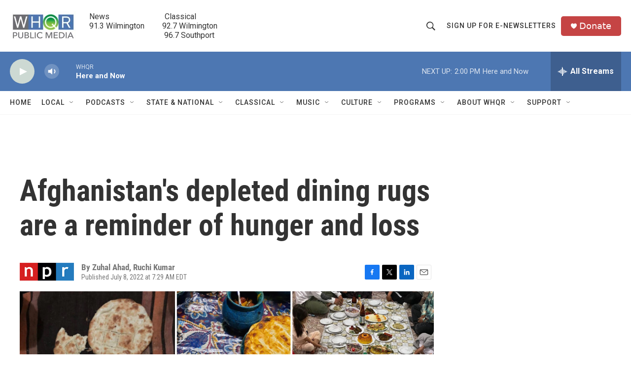

--- FILE ---
content_type: text/html; charset=utf-8
request_url: https://www.google.com/recaptcha/api2/aframe
body_size: 269
content:
<!DOCTYPE HTML><html><head><meta http-equiv="content-type" content="text/html; charset=UTF-8"></head><body><script nonce="9AkEXx-bG2l0kBOFl2X-1Q">/** Anti-fraud and anti-abuse applications only. See google.com/recaptcha */ try{var clients={'sodar':'https://pagead2.googlesyndication.com/pagead/sodar?'};window.addEventListener("message",function(a){try{if(a.source===window.parent){var b=JSON.parse(a.data);var c=clients[b['id']];if(c){var d=document.createElement('img');d.src=c+b['params']+'&rc='+(localStorage.getItem("rc::a")?sessionStorage.getItem("rc::b"):"");window.document.body.appendChild(d);sessionStorage.setItem("rc::e",parseInt(sessionStorage.getItem("rc::e")||0)+1);localStorage.setItem("rc::h",'1769020015146');}}}catch(b){}});window.parent.postMessage("_grecaptcha_ready", "*");}catch(b){}</script></body></html>